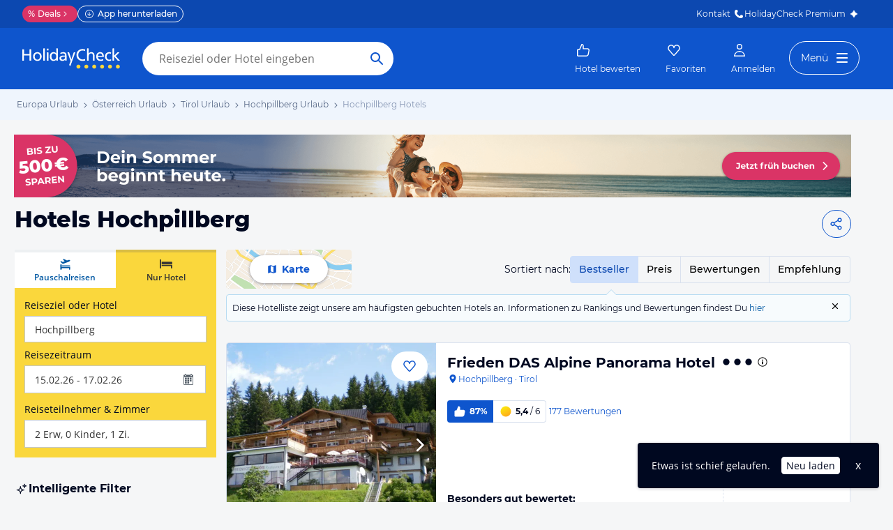

--- FILE ---
content_type: application/javascript
request_url: https://www.holidaycheck.de/public/assets/dist/3473.c871331eedb033129068.js
body_size: 4243
content:
(self.__LOADABLE_LOADED_CHUNKS__=self.__LOADABLE_LOADED_CHUNKS__||[]).push([[3473],{25216:(e,t,n)=>{n(65331),e.exports=n(46438).parseInt},15722:(e,t,n)=>{var a=n(66670).parseInt,l=n(24269).trim,r=n(2840),o=/^[-+]?0[xX]/;e.exports=8!==a(r+"08")||22!==a(r+"0x16")?function(e,t){var n=l(String(e),3);return a(n,t>>>0||(o.test(n)?16:10))}:a},24269:(e,t,n)=>{var a=n(88535),l=n(87608),r=n(81984),o=n(2840),s="["+o+"]",u=RegExp("^"+s+s+"*"),i=RegExp(s+s+"*$"),d=function(e,t,n){var l={},s=r(function(){return!!o[e]()||"​"!="​"[e]()}),u=l[e]=s?t(f):o[e];n&&(l[n]=u),a(a.P+a.F*s,"String",l)},f=d.trim=function(e,t){return e=String(l(e)),1&t&&(e=e.replace(u,"")),2&t&&(e=e.replace(i,"")),e};e.exports=d},2840:e=>{e.exports="\t\n\v\f\r   ᠎             　\u2028\u2029\ufeff"},65331:(e,t,n)=>{var a=n(88535),l=n(15722);a(a.G+a.F*(parseInt!=l),{parseInt:l})},62844:(e,t,n)=>{"use strict";var a=n(43769),l=n(692);t.__esModule=!0,t.default=void 0;var r,o=a(n(74525)),s=a(n(35356)),u=a(n(9314)),i=a(n(29967)),d=a(n(46942)),f=a(n(63725)),p=a(n(96540)),c=a(n(5556)),h=l(n(37869)),v=a(n(3255)),g=a(n(3365)),m={height:["marginTop","marginBottom"],width:["marginLeft","marginRight"]},y=((r={})[h.EXITED]="collapse",r[h.EXITING]="collapsing",r[h.ENTERING]="collapsing",r[h.ENTERED]="collapse in",r),b={in:c.default.bool,mountOnEnter:c.default.bool,unmountOnExit:c.default.bool,appear:c.default.bool,timeout:c.default.number,onEnter:c.default.func,onEntering:c.default.func,onEntered:c.default.func,onExit:c.default.func,onExiting:c.default.func,onExited:c.default.func,dimension:c.default.oneOfType([c.default.oneOf(["height","width"]),c.default.func]),getDimensionValue:c.default.func,role:c.default.string},E={in:!1,timeout:300,mountOnEnter:!1,unmountOnExit:!1,appear:!1,dimension:"height",getDimensionValue:function(e,t){var n=t["offset"+(0,v.default)(e)],a=m[e];return n+(0,i.default)((0,f.default)(t,a[0]),10)+(0,i.default)((0,f.default)(t,a[1]),10)}},x=function(e){function t(){for(var t,n=arguments.length,a=new Array(n),l=0;l<n;l++)a[l]=arguments[l];return(t=e.call.apply(e,[this].concat(a))||this).handleEnter=function(e){e.style[t.getDimension()]="0"},t.handleEntering=function(e){var n=t.getDimension();e.style[n]=t._getScrollDimensionValue(e,n)},t.handleEntered=function(e){e.style[t.getDimension()]=null},t.handleExit=function(e){var n=t.getDimension();e.style[n]=t.props.getDimensionValue(n,e)+"px",e.offsetHeight},t.handleExiting=function(e){e.style[t.getDimension()]="0"},t}(0,u.default)(t,e);var n=t.prototype;return n.getDimension=function(){return"function"==typeof this.props.dimension?this.props.dimension():this.props.dimension},n._getScrollDimensionValue=function(e,t){return e["scroll"+(0,v.default)(t)]+"px"},n.render=function(){var e=this,t=this.props,n=t.onEnter,a=t.onEntering,l=t.onEntered,r=t.onExit,u=t.onExiting,i=t.className,f=t.children,c=(0,s.default)(t,["onEnter","onEntering","onEntered","onExit","onExiting","className","children"]);delete c.dimension,delete c.getDimensionValue;var v=(0,g.default)(this.handleEnter,n),m=(0,g.default)(this.handleEntering,a),b=(0,g.default)(this.handleEntered,l),E=(0,g.default)(this.handleExit,r),x=(0,g.default)(this.handleExiting,u);return p.default.createElement(h.default,(0,o.default)({},c,{"aria-expanded":c.role?c.in:null,onEnter:v,onEntering:m,onEntered:b,onExit:E,onExiting:x}),function(t,n){return p.default.cloneElement(f,(0,o.default)({},n,{className:(0,d.default)(i,f.props.className,y[t],"width"===e.getDimension()&&"width")}))})},t}(p.default.Component);x.propTypes=b,x.defaultProps=E;var C=x;t.default=C,e.exports=t.default},43473:(e,t,n)=>{"use strict";var a=n(43769);t.__esModule=!0,t.default=void 0;var l=a(n(23165)),r=a(n(75938)),o=a(n(74525)),s=a(n(9314)),u=a(n(46942)),i=a(n(5556)),d=a(n(96540)),f=n(79566),p=(a(n(30583)),n(96778)),c=n(38186),h=a(n(34525)),v=a(n(51935)),g=a(n(54839)),m=a(n(34626)),y=a(n(68457)),b=a(n(40626)),E=Object.prototype.hasOwnProperty,x=function(e,t){return e?e+"--"+t:null},C={expanded:i.default.bool,onToggle:i.default.func,eventKey:i.default.any,id:i.default.string},_={$bs_panelGroup:i.default.shape({getId:i.default.func,activeKey:i.default.any,onToggle:i.default.func})},T={$bs_panel:i.default.shape({headingId:i.default.string,bodyId:i.default.string,bsClass:i.default.string,onToggle:i.default.func,expanded:i.default.bool})},A=function(e){function t(){for(var t,n=arguments.length,a=new Array(n),l=0;l<n;l++)a[l]=arguments[l];return(t=e.call.apply(e,[this].concat(a))||this).handleToggle=function(e){var n=t.context.$bs_panelGroup,a=!t.getExpanded();n&&n.onToggle?n.onToggle(t.props.eventKey,a,e):t.props.onToggle(a,e)},t}(0,s.default)(t,e);var n=t.prototype;return n.getChildContext=function(){var e,t=this.props,n=t.eventKey,a=t.id,l=null==n?a:n;if(null!==l){var r=this.context.$bs_panelGroup,s=r&&r.getId||x;e={headingId:s(l,"heading"),bodyId:s(l,"body")}}return{$bs_panel:(0,o.default)({},e,{bsClass:this.props.bsClass,expanded:this.getExpanded(),onToggle:this.handleToggle})}},n.getExpanded=function(){var e=this.context.$bs_panelGroup;return e&&E.call(e,"activeKey")?e.activeKey===this.props.eventKey:!!this.props.expanded},n.render=function(){var e=this.props,t=e.className,n=e.children,a=(0,p.splitBsPropsAndOmit)(this.props,["onToggle","eventKey","expanded"]),l=a[0],r=a[1];return d.default.createElement("div",(0,o.default)({},r,{className:(0,u.default)(t,(0,p.getClassSet)(l))}),n)},t}(d.default.Component);A.propTypes=C,A.contextTypes=_,A.childContextTypes=T;var N=(0,f.uncontrollable)((0,p.bsClass)("panel",(0,p.bsStyles)((0,r.default)(c.State).concat([c.Style.DEFAULT,c.Style.PRIMARY]),c.Style.DEFAULT,A)),{expanded:"onToggle"});(0,l.default)(N,{Heading:v.default,Title:g.default,Body:h.default,Footer:m.default,Toggle:y.default,Collapse:b.default});var I=N;t.default=I,e.exports=t.default},34525:(e,t,n)=>{"use strict";var a=n(43769);t.__esModule=!0,t.default=void 0;var l=a(n(74525)),r=a(n(9314)),o=a(n(5556)),s=a(n(96540)),u=a(n(46942)),i=n(96778),d=a(n(40626)),f={collapsible:o.default.bool.isRequired},p={$bs_panel:o.default.shape({bsClass:o.default.string})},c=function(e){function t(){return e.apply(this,arguments)||this}return(0,r.default)(t,e),t.prototype.render=function(){var e=this.props,t=e.children,n=e.className,a=e.collapsible,r=(this.context.$bs_panel||{}).bsClass,o=(0,i.splitBsPropsAndOmit)(this.props,["collapsible"]),f=o[0],p=o[1];f.bsClass=r||f.bsClass;var c=s.default.createElement("div",(0,l.default)({},p,{className:(0,u.default)(n,(0,i.prefix)(f,"body"))}),t);return a&&(c=s.default.createElement(d.default,null,c)),c},t}(s.default.Component);c.propTypes=f,c.defaultProps={collapsible:!1},c.contextTypes=p;var h=(0,i.bsClass)("panel",c);t.default=h,e.exports=t.default},40626:(e,t,n)=>{"use strict";var a=n(43769);t.__esModule=!0,t.default=void 0;var l=a(n(74525)),r=a(n(9314)),o=a(n(5556)),s=a(n(96540)),u=n(96778),i=a(n(62844)),d={onEnter:o.default.func,onEntering:o.default.func,onEntered:o.default.func,onExit:o.default.func,onExiting:o.default.func,onExited:o.default.func},f={$bs_panel:o.default.shape({headingId:o.default.string,bodyId:o.default.string,bsClass:o.default.string,expanded:o.default.bool})},p=function(e){function t(){return e.apply(this,arguments)||this}return(0,r.default)(t,e),t.prototype.render=function(){var e=this.props.children,t=this.context.$bs_panel||{},n=t.headingId,a=t.bodyId,r=t.bsClass,o=t.expanded,d=(0,u.splitBsProps)(this.props),f=d[0],p=d[1];return f.bsClass=r||f.bsClass,n&&a&&(p.id=a,p.role=p.role||"tabpanel",p["aria-labelledby"]=n),s.default.createElement(i.default,(0,l.default)({in:o},p),s.default.createElement("div",{className:(0,u.prefix)(f,"collapse")},e))},t}(s.default.Component);p.propTypes=d,p.contextTypes=f;var c=(0,u.bsClass)("panel",p);t.default=c,e.exports=t.default},34626:(e,t,n)=>{"use strict";var a=n(43769);t.__esModule=!0,t.default=void 0;var l=a(n(74525)),r=a(n(9314)),o=a(n(5556)),s=a(n(96540)),u=a(n(46942)),i=n(96778),d={$bs_panel:o.default.shape({bsClass:o.default.string})},f=function(e){function t(){return e.apply(this,arguments)||this}return(0,r.default)(t,e),t.prototype.render=function(){var e=this.props,t=e.children,n=e.className,a=(this.context.$bs_panel||{}).bsClass,r=(0,i.splitBsProps)(this.props),o=r[0],d=r[1];return o.bsClass=a||o.bsClass,s.default.createElement("div",(0,l.default)({},d,{className:(0,u.default)(n,(0,i.prefix)(o,"footer"))}),t)},t}(s.default.Component);f.contextTypes=d;var p=(0,i.bsClass)("panel",f);t.default=p,e.exports=t.default},51935:(e,t,n)=>{"use strict";var a=n(43769);t.__esModule=!0,t.default=void 0;var l=a(n(74525)),r=a(n(35356)),o=a(n(9314)),s=a(n(5556)),u=a(n(96540)),i=a(n(46942)),d=a(n(69802)),f=n(96778),p={componentClass:d.default},c={$bs_panel:s.default.shape({headingId:s.default.string,bsClass:s.default.string})},h=function(e){function t(){return e.apply(this,arguments)||this}return(0,o.default)(t,e),t.prototype.render=function(){var e=this.props,t=e.children,n=e.className,a=e.componentClass,o=(0,r.default)(e,["children","className","componentClass"]),s=this.context.$bs_panel||{},d=s.headingId,p=s.bsClass,c=(0,f.splitBsProps)(o),h=c[0],v=c[1];return h.bsClass=p||h.bsClass,d&&(v.role=v.role||"tab",v.id=d),u.default.createElement(a,(0,l.default)({},v,{className:(0,i.default)(n,(0,f.prefix)(h,"heading"))}),t)},t}(u.default.Component);h.propTypes=p,h.defaultProps={componentClass:"div"},h.contextTypes=c;var v=(0,f.bsClass)("panel",h);t.default=v,e.exports=t.default},54839:(e,t,n)=>{"use strict";var a=n(43769);t.__esModule=!0,t.default=void 0;var l=a(n(74525)),r=a(n(35356)),o=a(n(9314)),s=a(n(46942)),u=a(n(5556)),i=a(n(96540)),d=a(n(69802)),f=n(96778),p=a(n(68457)),c={componentClass:d.default,toggle:u.default.bool},h={$bs_panel:u.default.shape({bsClass:u.default.string})},v=function(e){function t(){return e.apply(this,arguments)||this}return(0,o.default)(t,e),t.prototype.render=function(){var e=this.props,t=e.children,n=e.className,a=e.toggle,o=e.componentClass,u=(0,r.default)(e,["children","className","toggle","componentClass"]),d=(this.context.$bs_panel||{}).bsClass,c=(0,f.splitBsProps)(u),h=c[0],v=c[1];return h.bsClass=d||h.bsClass,a&&(t=i.default.createElement(p.default,null,t)),i.default.createElement(o,(0,l.default)({},v,{className:(0,s.default)(n,(0,f.prefix)(h,"title"))}),t)},t}(i.default.Component);v.propTypes=c,v.defaultProps={componentClass:"div"},v.contextTypes=h;var g=(0,f.bsClass)("panel",v);t.default=g,e.exports=t.default},68457:(e,t,n)=>{"use strict";var a=n(43769);t.__esModule=!0,t.default=void 0;var l=a(n(35356)),r=a(n(9314)),o=a(n(72120)),s=a(n(5556)),u=a(n(96540)),i=a(n(46942)),d=a(n(69802)),f=a(n(77227)),p=a(n(3365)),c={onClick:s.default.func,componentClass:d.default},h={componentClass:f.default},v={$bs_panel:s.default.shape({bodyId:s.default.string,onToggle:s.default.func,expanded:s.default.bool})},g=function(e){function t(){for(var t,n=arguments.length,a=new Array(n),l=0;l<n;l++)a[l]=arguments[l];return(t=e.call.apply(e,[this].concat(a))||this).handleToggle=t.handleToggle.bind((0,o.default)((0,o.default)(t))),t}(0,r.default)(t,e);var n=t.prototype;return n.handleToggle=function(e){var t=(this.context.$bs_panel||{}).onToggle;t&&t(e)},n.render=function(){var e=this.props,t=e.onClick,n=e.className,a=e.componentClass,r=(0,l.default)(e,["onClick","className","componentClass"]),o=this.context.$bs_panel||{},s=o.expanded,d=o.bodyId,f=a;return r.onClick=(0,p.default)(t,this.handleToggle),r["aria-expanded"]=s,r.className=(0,i.default)(n,!s&&"collapsed"),d&&(r["aria-controls"]=d),u.default.createElement(f,r)},t}(u.default.Component);g.propTypes=c,g.defaultProps=h,g.contextTypes=v;var m=g;t.default=m,e.exports=t.default},3255:(e,t)=>{"use strict";t.__esModule=!0,t.default=function(e){return""+e.charAt(0).toUpperCase()+e.slice(1)},e.exports=t.default},69802:(e,t,n)=>{"use strict";t.__esModule=!0;var a="function"==typeof Symbol&&"symbol"==typeof Symbol.iterator?function(e){return typeof e}:function(e){return e&&"function"==typeof Symbol&&e.constructor===Symbol?"symbol":typeof e},l=o(n(96540)),r=o(n(88654));function o(e){return e&&e.__esModule?e:{default:e}}t.default=(0,r.default)(function(e,t,n,r,o){var s=e[t],u=void 0===s?"undefined":a(s);return l.default.isValidElement(s)?new Error("Invalid "+r+" `"+o+"` of type ReactElement supplied to `"+n+"`, expected an element type (a string or a ReactClass)."):"function"!==u&&"string"!==u?new Error("Invalid "+r+" `"+o+"` of value `"+s+"` supplied to `"+n+"`, expected an element type (a string or a ReactClass)."):null})},88654:(e,t)=>{"use strict";t.__esModule=!0,t.default=function(e){function t(t,n,a,l,r,o){var s=l||"<<anonymous>>",u=o||a;if(null==n[a])return t?new Error("Required "+r+" `"+u+"` was not specified in `"+s+"`."):null;for(var i=arguments.length,d=Array(i>6?i-6:0),f=6;f<i;f++)d[f-6]=arguments[f];return e.apply(void 0,[n,a,s,r,u].concat(d))}var n=t.bind(null,!1);return n.isRequired=t.bind(null,!0),n}},79566:(e,t,n)=>{"use strict";n.r(t),n.d(t,{uncontrollable:()=>m,useUncontrolled:()=>c,useUncontrolledProp:()=>p});var a=n(58168),l=n(98587),r=n(96540),o=n(20311),s=n.n(o),u=function(){};function i(e,t){return void 0!==e[t]}function d(e){return"default"+e.charAt(0).toUpperCase()+e.substr(1)}function f(e){var t=function(e){if("object"!=typeof e||null===e)return e;var t=e[Symbol.toPrimitive];if(void 0!==t){var n=t.call(e,"string");if("object"!=typeof n)return n;throw new TypeError("@@toPrimitive must return a primitive value.")}return String(e)}(e);return"symbol"==typeof t?t:String(t)}function p(e,t,n){var a=(0,r.useRef)(void 0!==e),l=(0,r.useState)(t),o=l[0],s=l[1],u=void 0!==e,i=a.current;return a.current=u,!u&&i&&o!==t&&s(t),[u?e:o,(0,r.useCallback)(function(e){for(var t=arguments.length,a=new Array(t>1?t-1:0),l=1;l<t;l++)a[l-1]=arguments[l];n&&n.apply(void 0,[e].concat(a)),s(e)},[n])]}function c(e,t){return Object.keys(t).reduce(function(n,r){var o,s=n,u=s[d(r)],i=s[r],c=(0,l.A)(s,[d(r),r].map(f)),h=t[r],v=p(i,u,e[h]),g=v[0],m=v[1];return(0,a.A)({},c,((o={})[r]=g,o[h]=m,o))},e)}var h=n(25540),v=n(71345),g="/Users/jquense/src/uncontrollable/src/uncontrollable.js";function m(e,t,n){void 0===n&&(n=[]);var o,f=e.displayName||e.name||"Component",p=!!(o=e)&&("function"!=typeof o||o.prototype&&o.prototype.isReactComponent),c=Object.keys(t),y=c.map(d);!p&&n.length&&s()(!1);var b=function(o){function s(){for(var e,l=arguments.length,r=new Array(l),s=0;s<l;s++)r[s]=arguments[s];(e=o.call.apply(o,[this].concat(r))||this).handlers=Object.create(null),c.forEach(function(n){var l=t[n];e.handlers[l]=function(t){if(e.props[l]){var r;e._notifying=!0;for(var o=arguments.length,s=new Array(o>1?o-1:0),u=1;u<o;u++)s[u-1]=arguments[u];(r=e.props)[l].apply(r,[t].concat(s)),e._notifying=!1}e.unmounted||e.setState(function(e){var l,r=e.values;return{values:(0,a.A)(Object.create(null),r,(l={},l[n]=t,l))}})}}),n.length&&(e.attachRef=function(t){e.inner=t});var u=Object.create(null);return c.forEach(function(t){u[t]=e.props[d(t)]}),e.state={values:u,prevProps:{}},e}(0,h.A)(s,o);var u=s.prototype;return u.shouldComponentUpdate=function(){return!this._notifying},s.getDerivedStateFromProps=function(e,t){var n=t.values,l=t.prevProps,r={values:(0,a.A)(Object.create(null),n),prevProps:{}};return c.forEach(function(t){r.prevProps[t]=e[t],!i(e,t)&&i(l,t)&&(r.values[t]=e[d(t)])}),r},u.componentWillUnmount=function(){this.unmounted=!0},u.render=function(){var t=this,n=this.props,o=n.innerRef,s=(0,l.A)(n,["innerRef"]);y.forEach(function(e){delete s[e]});var u={};return c.forEach(function(e){var n=t.props[e];u[e]=void 0!==n?n:t.state.values[e]}),r.createElement(e,(0,a.A)({},s,u,this.handlers,{ref:o||this.attachRef}))},s}(r.Component);(0,v.polyfill)(b),b.displayName="Uncontrolled("+f+")",b.propTypes=(0,a.A)({innerRef:function(){}},function(e){var t={};return Object.keys(e).forEach(function(e){t[d(e)]=u}),t}(t)),n.forEach(function(e){b.prototype[e]=function(){var t;return(t=this.inner)[e].apply(t,arguments)}});var E=b;return r.forwardRef&&((E=r.forwardRef(function(e,t){return r.createElement(b,(0,a.A)({},e,{innerRef:t,__source:{fileName:g,lineNumber:128},__self:this}))})).propTypes=b.propTypes),E.ControlledComponent=e,E.deferControlTo=function(e,n,l){return void 0===n&&(n={}),m(e,(0,a.A)({},t,n),l)},E}},23165:(e,t,n)=>{e.exports=n(14734)},29967:(e,t,n)=>{e.exports=n(25216)}}]);

--- FILE ---
content_type: application/javascript
request_url: https://www.holidaycheck.de/public/assets/dist/6417.8d05c81f954312b3dc3e.js
body_size: 4929
content:
"use strict";(self.__LOADABLE_LOADED_CHUNKS__=self.__LOADABLE_LOADED_CHUNKS__||[]).push([[6417],{93657:(e,t,n)=>{n.d(t,{A:()=>l});var r,o=n(57528),i=n(17437),c=n(23943),s=n(55175),a=n(2445);const l=()=>(0,a.Y)("div",{css:(0,i.AH)({position:"absolute",height:"100%",minHeight:"400px",width:"100%",top:"0",right:"0",backgroundColor:"#ffffffb0",paddingTop:c.A.space["8xl"],animation:"".concat((0,i.i7)(r||(r=(0,o.A)(["\n                    0% {\n                        opacity: 0;\n                    }\n                    100% {\n                        opacity: 1;\n                    }\n                "])))," 0.5s"),animationDelay:"0.5s",animationFillMode:"both"},"",""),"aria-label":"loading",children:(0,a.Y)(s.A,{})})},10150:(e,t,n)=>{n.d(t,{A:()=>_});var r=n(17437),o=n(64980),i=(n(98302),n(57041)),c=n(23786),s=n(68683),a=n(96540),l=n(23943),p=n(30143),d=n(28736),u=n(2445);function g(e,t){var n=Object.keys(e);if(Object.getOwnPropertySymbols){var r=Object.getOwnPropertySymbols(e);t&&(r=r.filter(function(t){return Object.getOwnPropertyDescriptor(e,t).enumerable})),n.push.apply(n,r)}return n}function h(e){for(var t=1;t<arguments.length;t++){var n=null!=arguments[t]?arguments[t]:{};t%2?g(Object(n),!0).forEach(function(t){(0,o.A)(e,t,n[t])}):Object.getOwnPropertyDescriptors?Object.defineProperties(e,Object.getOwnPropertyDescriptors(n)):g(Object(n)).forEach(function(t){Object.defineProperty(e,t,Object.getOwnPropertyDescriptor(n,t))})}return e}var A=n(89520),m=n(98231),b=n(70361),f=n(80045);const v=["text","onClick","active"];function y(e,t){var n=Object.keys(e);if(Object.getOwnPropertySymbols){var r=Object.getOwnPropertySymbols(e);t&&(r=r.filter(function(t){return Object.getOwnPropertyDescriptor(e,t).enumerable})),n.push.apply(n,r)}return n}function x(e){for(var t=1;t<arguments.length;t++){var n=null!=arguments[t]?arguments[t]:{};t%2?y(Object(n),!0).forEach(function(t){(0,o.A)(e,t,n[t])}):Object.getOwnPropertyDescriptors?Object.defineProperties(e,Object.getOwnPropertyDescriptors(n)):y(Object(n)).forEach(function(t){Object.defineProperty(e,t,Object.getOwnPropertyDescriptor(n,t))})}return e}const O=function(e){let{text:t,onClick:n,active:o}=e,i=(0,f.A)(e,v);const a=o?l.A.colors.blue40:l.A.colors.black,p=o?l.A.colors.blue40:l.A.colors.gray90,d=o?2:1;return(0,u.FD)("button",x(x({onClick:n,css:(0,r.AH)({maxWidth:"100%",alignSelf:"center",display:"flex",position:"relative",flexDirection:"column",alignItems:"center",paddingLeft:l.A.space.s-d+1,paddingRight:l.A.space.s-d+1,paddingTop:l.A.space["2xs"]-d+1,paddingBottom:l.A.space["2xs"]-d+1,color:a,backgroundColor:l.A.colors.white,boxShadow:"none",borderColor:p,borderStyle:"solid",borderWidth:d,borderRadius:l.A.radii.small,justifyContent:"center",minHeight:37,"&:focus":{outline:"none",color:a,borderColor:p},"@media (hover: hover) and (pointer: fine)":{"&:hover":{color:o?l.A.colors.linkHovered:l.A.colors.link,borderColor:o?l.A.colors.linkHovered:l.A.colors.link,boxShadow:l.A.shadows.raised,paddingLeft:l.A.space.s-1,paddingRight:l.A.space.s-1,paddingTop:l.A.space["2xs"]-1,paddingBottom:l.A.space["2xs"]-1,borderWidth:2,[c.md]:{paddingLeft:l.A.space.m-1,paddingRight:l.A.space.m-1,paddingTop:l.A.space.xs-1,paddingBottom:l.A.space.xs-1}}},[c.md]:{paddingLeft:l.A.space.m-d+1,paddingRight:l.A.space.m-d+1,paddingTop:l.A.space.xs-d+1,paddingBottom:l.A.space.xs-d+1}},"","")},i),{},{children:[(0,u.Y)("div",{css:[s.hU,{overflow:"hidden",textOverflow:"ellipsis",whiteSpace:"nowrap",maxWidth:"100%",[c.$u]:s.Tu,[c.Iy]:s.Tu},"",""],children:t}),(0,u.Y)("div",{css:(0,r.AH)({display:o?"block":"none",position:"absolute",width:"100%",height:"100%",backgroundColor:l.A.colors.blue100,mixBlendMode:"multiply"},"","")})]}))};var w=n(9864),j=n(44771),D=n(73132),P=n(19922);const C=/\r?\n|\r/g;function k(e){return e.split(/[^\w{2,}]/).filter(e=>e).join(" ").length}const H=e=>{let{userInput:t,min:n,max:o}=e;if(!n&&!o)return null;const c=k(t),s=n&&c>=n,a=o&&t.length>=o;return n&&s?null:(0,u.FD)("div",{css:(0,r.AH)({display:"flex",justifyContent:"space-between",marginTop:l.A.space["2xs"]},"",""),children:[(0,u.Y)("div",{children:a&&(0,u.Y)(b.A,{css:(0,r.AH)({color:l.A.colors.success},"",""),size:"s",children:"Du hast die maximale Zeichenzahl erreicht."})}),(0,u.FD)("div",{children:[(0,u.Y)(i.A,{size:"s",weight:a?"bold":"normal",color:a?"success":"secondary",children:n?c:t.length}),(0,u.FD)(i.A,{size:"s",color:"secondary",children:["/",n||o," (",n?"min.":"max.",")"]})]})]})},Y=e=>"questionText_".concat(e);var S=n(30293);const T=e=>e.sort().join(",")||null,E=function(e){const t=e.map(e=>{let{description:t}=e;return t}),n=t.pop();return t.length?"".concat(t.join(", ")," & ").concat(n):n},B=function(e){let{categories:t}=e;return t.length?(0,u.Y)("div",{css:(0,r.AH)({marginBottom:l.A.space.xs,textAlign:"center",[c.md]:{marginBottom:l.A.space.m}},"",""),children:(0,u.Y)("span",{css:[s.cf,{display:"inline-block",lineHeight:"18px",padding:"".concat(l.A.space["2xs"],"px ").concat(l.A.space.xs,"px"),background:l.A.colors.turquoise100,color:l.A.colors.turquoise40,textTransform:"uppercase",borderRadius:4},"",""],children:E(t)})}):null};var F=n(96122),I=n(35036);const W=[{text:"Sehr schlecht",value:0},{text:"Schlecht",value:.2},{text:"Eher schlecht",value:.4},{text:"Eher gut",value:.6},{text:"Gut",value:.8},{text:"Sehr gut",value:1}];var z={name:"yuyz04",styles:"justify-content:space-between;display:flex"};function R(e,t){var n=Object.keys(e);if(Object.getOwnPropertySymbols){var r=Object.getOwnPropertySymbols(e);t&&(r=r.filter(function(t){return Object.getOwnPropertyDescriptor(e,t).enumerable})),n.push.apply(n,r)}return n}const L={TEXT:e=>{let{onValueChange:t,question:{contributionId:n,mandatory:o,textOptions:i,initialValue:p}}=e;const g=(0,a.useRef)(),[h,b]=(0,a.useState)(p||(e=>{try{var t;return(null===(t=window)||void 0===t?void 0:t.sessionStorage.getItem(Y(e)))||""}catch(e){return(0,P.Oz)(e,"Could not load draft of text question in session storage"),""}})(n)),{executeAction:f}=(0,j.XQ)();(0,a.useEffect)(()=>{const e=g.current._rootDOMNode;e.focus(),e.selectionStart=e.selectionEnd=e.value.length},[g]);const v=(0,a.useCallback)(e=>{const t=e.target.value,r=i.multiline?t:t.replace(C," ");b(r),((e,t)=>{try{var n;null===(n=window)||void 0===n||n.sessionStorage.setItem(Y(e),t)}catch(e){(0,P.Oz)(e,"Could not store draft of text question in session storage")}})(n,r)},[n,i.multiline]),y=(0,a.useCallback)(e=>{b(e),f(D.A,{event:"event",eventCategory:"TravelContribution",eventAction:"TextSuggestion",eventValue:e})},[]),x=0===h.trim().length,S=!x&&(!i.min||k(h)>=i.min);return(0,u.FD)("div",{css:(0,r.AH)({marginTop:l.A.space.m,[c.md]:{marginTop:l.A.space.xl}},"",""),children:[i.suggestions&&i.suggestions.length>0&&(0,u.FD)("div",{css:(0,r.AH)({marginTop:l.A.space.m,marginBottom:l.A.space.m,[c.md]:{marginTop:l.A.space.xl,marginBottom:l.A.space.xl}},"",""),children:[(0,u.FD)("div",{css:(0,r.AH)({textAlign:"center",marginBottom:l.A.space.s},"",""),children:[(0,u.Y)(m.A,{css:[w.Xt,"",""]}),(0,u.Y)("span",{css:[s.Tu,{display:"inline",color:l.A.colors.black,verticalAlign:"text-top",marginLeft:l.A.space["2xs"],lineHeight:"".concat(l.A.space.m,"px"),[c.md]:{textM:s.hU}},"",""],children:"Vorschläge vom HolidayCheck Reise-Assistent"})]}),(0,u.Y)("div",{css:(0,r.AH)({display:"flex",flexDirection:"column",justifyContent:"space-between",rowGap:l.A.space.s,textAlign:"center"},"",""),children:i.suggestions.map(e=>(0,u.Y)(O,{text:e,active:h===e,onClick:()=>y(e)},e))})]}),(0,u.Y)(A.A,{ref:g,onChange:v,placeholder:i.placeholder||"Teile deine Erfahrungen mit uns",maxLength:i.max,value:h,css:[s.hU,{display:"block",minHeight:i.multiline&&150,resize:"none",overflow:"hidden",width:"100%",background:l.A.colors.white,padding:"".concat(l.A.space.s,"px ").concat(l.A.space.m,"px"),outline:"0",border:"1px solid ".concat(l.A.colors.gray),borderRadius:4,"&:active, &:focus":{borderColor:l.A.colors.blue},"&::placeholder":{color:l.A.colors.placeholder,opacity:1}},"",""]}),(0,u.Y)(H,{userInput:h,min:i.min,max:i.max}),(0,u.Y)(d.A,{save:t,userInput:x?null:h,valid:S,mandatory:o})]})},YES_NO:e=>{let{onValueChange:t,question:n}=e;const[o,g]=(0,a.useState)(n.initialValue||""),A=!Boolean(n.initialValue),m=(0,a.useCallback)(e=>{const n=o===e?"":e;g(n),t(n||null,A)},[o,t]),b=o.length>0,f=(e,t)=>{const n=o===e,a="YES"===e;return(0,u.FD)("button",{onClick:()=>m(e),css:(0,r.AH)({display:"inline-flex",alignItems:"center",position:"relative",appearance:"none",cursor:"pointer",minWidth:111,height:l.A.space["4xl"],padding:0,backgroundColor:l.A.colors.white,transition:"all 0.3s ease",border:"1px solid ".concat(l.A.colors.gray90),borderRadius:l.A.radii.full,"&:hover":{boxShadow:l.A.shadows.raised,borderColor:"transparent"},opacity:b?n?1:.3:1,marginTop:l.A.space.m,[c.md]:{marginTop:l.A.space.xl,minWidth:120,height:l.A.space["5xl"]}},"",""),children:[(0,u.Y)("span",{css:(0,r.AH)({alignItems:"center",backgroundColor:a?l.A.colors.turquoise:l.A.colors.red,borderRadius:l.A.radii.full,color:l.A.colors.white,display:"flex",height:l.A.space["3xl"],justifyContent:n?"flex-start":"center",margin:l.A.space["2xs"],position:"absolute",transition:"width 0.3s cubic-bezier(0.4, 0, 0.2, 1)",width:n?"calc(100% - ".concat(l.A.space.xs,"px)"):l.A.space["3xl"],[c.md]:{height:l.A.space["4xl"],width:n?"calc(100% - ".concat(l.A.space.xs,"px)"):l.A.space["4xl"]}},"",""),children:(0,u.Y)(p.A,{css:(0,r.AH)({height:"auto",left:n?0:l.A.space.s,marginTop:a?0:2,marginBottom:a?2:0,marginLeft:n?l.A.space.s:0,position:"absolute",transform:"scaleY(".concat(a?1:-1,")"),width:l.A.space.l,[c.md]:{marginLeft:n?l.A.space.s:0,width:l.A.space.xl}},"","")})}),(0,u.Y)(i.A,{css:(0,r.AH)(h(h({},s.t2),{},{color:n?l.A.colors.onDark:l.A.colors.primary,fontWeight:"bold",marginLeft:52,marginRight:l.A.space.m,position:"absolute",transition:"color 0.3s ease",[c.md]:[s.yx,{marginLeft:60}]}),"",""),children:t})]})};return(0,u.FD)(u.FK,{children:[(0,u.FD)("div",{css:(0,r.AH)(h({display:"flex",justifyContent:"center",flexWrap:"wrap",gap:l.A.space.xs,marginBottom:l.A.space.s},b?{}:{"&:has(button:hover) > button:not(:hover)":{opacity:.3}}),"",""),children:[f("YES","Ja"),f("NO","Nein")]}),(0,u.Y)(d.A,{save:t,userInput:b?o:null,valid:b,mandatory:n.mandatory,autoAdvance:A})]})},CHOICES:e=>{let{onValueChange:t,question:n}=e;const o=Boolean(n.initialValue),[p,g]=(0,a.useState)((h=n.initialValue)?h.split(","):[]);var h;const A=T(p),m=n.choices.some(e=>e.multiple),b=!o&&!m;return(0,u.FD)("div",{css:(0,r.AH)({marginTop:m?l.A.space["2xs"]:l.A.space.m,[c.md]:{marginTop:m?l.A.space.xs:l.A.space.xl}},"",""),children:[m&&(0,u.Y)(i.A,{size:"m",as:"div",color:"secondary",css:(0,r.AH)({textAlign:"center",marginBottom:l.A.space.m,[c.md]:[s.MY,{marginBottom:l.A.space.xl}]},"",""),children:"Wähle alle zutreffenden Optionen aus."}),(0,u.Y)("div",{css:(0,r.AH)({display:"flex",flexWrap:"wrap",justifyContent:"space-between",marginBottom:l.A.space.m,gap:l.A.space.xs,[c.md]:{marginBottom:l.A.space.xl}},"",""),children:n.choices.map((e,r)=>(0,u.Y)(S.A,{choice:e,active:p.includes(e.value),onClick:()=>(e=>{const r=(e=>{if(((e,t)=>e.some(e=>e.value===t&&!e.multiple))(n.choices,e))return((e,t)=>t.includes(e)?[]:[e])(e,p);const t=p.filter(e=>n.choices.some(t=>t.value===e&&t.multiple));return t.includes(e)?((e,t)=>t.filter(t=>t!==e))(e,t):((e,t)=>[...t,e])(e,t)})(e);g(r),t(T(r),b)})(e.value)},r))}),(0,u.Y)(d.A,{save:t,userInput:A,valid:null!==A,mandatory:n.mandatory,autoAdvance:b})]})},RATING:function(e){let{onValueChange:t,question:n}=e;const o=parseFloat(n.initialValue),p=!isNaN(o),g=!p,[h,A]=(0,a.useState)(p?o:null),[m,b]=(0,a.useState)(null),f=null!==h?Math.min(Math.max(1,Math.round(5*h)+1),6):null,v=m||f,{rating:y}=n,x=v?W[v-1].value:null,{svg:O}=((e,t)=>{const n=e.illustrations;return 0===n.length?{}:null===t?n[Math.ceil((n.length-1)/2)]:n.find(e=>t<=e.maxValue)})(y,x),w=()=>{b(null)},j=e=>{if(e===f)A(null),b(null),t(null,!1);else{const n=W[e-1].value;A(n),b(null),t(n.toString(),g)}},D=W.map((e,t)=>{const n=t+1,o=n<=v;return(0,u.Y)("img",{css:(0,r.AH)({width:l.A.space["3xl"],height:l.A.space["3xl"],padding:l.A.space["2xs"],cursor:"pointer",[c.md]:{width:l.A.space["6xl"],height:l.A.space["6xl"],padding:"0 ".concat(l.A.space.xs,"px"),marginTop:l.A.space["2xs"]}},"",""),"data-testid":"sun-icon",src:o?"/public/assets/img/sun-rating-active-review.svg":"/public/assets/img/sun-rating-inactive-review.svg",onTouchEnd:e=>{e.preventDefault(),j(n)},onClick:()=>j(n),onMouseEnter:()=>(e=>{b(e)})(n),onMouseLeave:w,alt:"".concat(n," Sonnen")},t)});return(0,u.FD)("div",{css:(0,r.AH)({marginTop:l.A.space.m,[c.md]:{marginTop:l.A.space.xl}},"",""),children:[O&&(0,u.Y)(F.A,{svg:O,css:(0,r.AH)({display:"block",margin:"0 auto ".concat(l.A.space.m,"px"),width:"100%",height:"auto",maxHeight:"clamp(130px, (100vw - 4 * ".concat(l.A.space.l,"px) / 1.8, 180px)"),maxWidth:376,[I.sm]:{marginBottom:l.A.space.xl},[c.md]:{maxWidth:424}},"","")}),(0,u.FD)("div",{css:(0,r.AH)({display:"flex",flexDirection:"column",alignItems:"center",[c.vO]:{marginBottom:l.A.space.xs}},"",""),children:[(0,u.Y)(i.A,{as:"p",css:[s.hU,{marginBottom:l.A.space.s,[c.md]:[s.MY,{marginBottom:l.A.space.l}]},"",""],children:v?W[v-1].text:"Antippen, um zu bewerten"}),(0,u.FD)("div",{css:(0,r.AH)({"& svg":{paddingRight:l.A.space["2xs"],paddingLeft:l.A.space["2xs"],[c.md]:{paddingRight:6,paddingLeft:6}}},"",""),children:[(0,u.Y)("div",{css:(0,r.AH)({display:"flex",flexDirection:"row",marginBottom:l.A.space.s,[c.md]:{marginBottom:l.A.space.l}},"",""),children:D}),(0,u.FD)("div",{css:z,children:[(0,u.Y)(i.A,{as:"span",size:"s",css:(0,r.AH)({[c.md]:s.hU},"",""),children:"Sehr schlecht"}),(0,u.Y)(i.A,{as:"span",size:"s",css:(0,r.AH)({[c.md]:s.hU},"",""),children:"Sehr gut"})]})]})]}),(0,u.Y)(d.A,{save:t,userInput:(null==h?void 0:h.toString())||null,valid:null!==h,mandatory:n.mandatory,autoAdvance:g})]})}},q=e=>{const t=L[e.question.inputType];return t?(0,u.Y)(t,function(e){for(var t=1;t<arguments.length;t++){var n=null!=arguments[t]?arguments[t]:{};t%2?R(Object(n),!0).forEach(function(t){(0,o.A)(e,t,n[t])}):Object.getOwnPropertyDescriptors?Object.defineProperties(e,Object.getOwnPropertyDescriptors(n)):R(Object(n)).forEach(function(t){Object.defineProperty(e,t,Object.getOwnPropertyDescriptor(n,t))})}return e}({},e)):null},_=e=>{let{save:t,previewChange:n=()=>{},question:o}=e;return(0,u.FD)("div",{css:(0,r.AH)({margin:"0 auto",[c.md]:{maxWidth:632},[c.lg]:{maxWidth:792}},"",""),children:[(0,u.Y)(B,{categories:o.categories}),(0,u.Y)(i.A,{as:"p",size:"l",weight:"bold",css:(0,r.AH)({textAlign:"center",[c.md]:[s.eA]},"",""),children:o.text}),(0,u.Y)(q,{onValueChange:function(e){arguments.length>1&&void 0!==arguments[1]&&!arguments[1]?n(e):t(e)},question:o})]})}},28736:(e,t,n)=>{n.d(t,{A:()=>l});var r=n(17437),o=n(23943),i=n(2256),c=n(82758),s=n(23786),a=n(2445);const l=function(e){let{save:t,userInput:n,valid:l,mandatory:p,autoAdvance:d}=e;return(0,a.Y)("div",{css:(0,r.AH)({display:"flex",justifyContent:"center",marginTop:o.A.space.m,[s.md]:{marginTop:o.A.space.xl}},"",""),children:null!==n&&!d||p?d?null:(0,a.Y)(c.A,{disabled:!l,onClick:()=>t(n),children:"Weiter"}):(0,a.Y)(i.A,{variant:"secondary",size:"m",disabled:null!==n&&d,onClick:()=>t(null),children:"Überspringen"})})}},82758:(e,t,n)=>{n.d(t,{A:()=>u});var r=n(64980),o=n(17437),i=n(80045),c=n(23943),s=n(2256),a=n(2445);const l=["children","onClick"];function p(e,t){var n=Object.keys(e);if(Object.getOwnPropertySymbols){var r=Object.getOwnPropertySymbols(e);t&&(r=r.filter(function(t){return Object.getOwnPropertyDescriptor(e,t).enumerable})),n.push.apply(n,r)}return n}function d(e){for(var t=1;t<arguments.length;t++){var n=null!=arguments[t]?arguments[t]:{};t%2?p(Object(n),!0).forEach(function(t){(0,r.A)(e,t,n[t])}):Object.getOwnPropertyDescriptors?Object.defineProperties(e,Object.getOwnPropertyDescriptors(n)):p(Object(n)).forEach(function(t){Object.defineProperty(e,t,Object.getOwnPropertyDescriptor(n,t))})}return e}const u=function(e){let{children:t,onClick:n}=e,r=(0,i.A)(e,l);return(0,a.Y)(s.A,d(d({css:(0,o.AH)({background:c.A.colors.blue,borderRadius:c.A.radii.full,height:c.A.space["4xl"]},"",""),onClick:n},r),{},{children:t}))}},30293:(e,t,n)=>{n.d(t,{A:()=>h});var r=n(64980),o=n(17437),i=n(80045),c=n(23943),s=(n(98302),n(68683)),a=n(96122),l=n(23786),p=n(2445);const d=["choice","onClick","active"];function u(e,t){var n=Object.keys(e);if(Object.getOwnPropertySymbols){var r=Object.getOwnPropertySymbols(e);t&&(r=r.filter(function(t){return Object.getOwnPropertyDescriptor(e,t).enumerable})),n.push.apply(n,r)}return n}function g(e){for(var t=1;t<arguments.length;t++){var n=null!=arguments[t]?arguments[t]:{};t%2?u(Object(n),!0).forEach(function(t){(0,r.A)(e,t,n[t])}):Object.getOwnPropertyDescriptors?Object.defineProperties(e,Object.getOwnPropertyDescriptors(n)):u(Object(n)).forEach(function(t){Object.defineProperty(e,t,Object.getOwnPropertyDescriptor(n,t))})}return e}const h=function(e){let{choice:t,onClick:n,active:r}=e,u=(0,i.A)(e,d);const{svg:h,description:A,scalableSvg:m,widthFraction:b,subDescription:f}=t,v=r?c.A.colors.blue40:c.A.colors.black,y=r?c.A.colors.blue40:c.A.colors.gray90,x=r?2:1,O=f?c.A.space.m:c.A.space.l;return(0,p.FD)("button",g(g({onClick:n,css:(0,o.AH)({flexGrow:100*b,flexBasis:"calc(".concat(100*b,"% - ").concat(c.A.space.xs,"px )"),display:"flex",position:"relative",flexDirection:"column",alignItems:"center",padding:O-x+1,color:v,backgroundColor:c.A.colors.white,boxShadow:"none",borderColor:y,borderStyle:"solid",borderWidth:x,borderRadius:c.A.radii.small,justifyContent:"center",minHeight:50,"&:focus":{outline:"none",color:v,borderColor:y},"@media (hover: hover) and (pointer: fine)":{"&:hover":{color:r?c.A.colors.linkHovered:c.A.colors.link,borderColor:r?c.A.colors.linkHovered:c.A.colors.link,boxShadow:c.A.shadows.raised,padding:O-1,borderWidth:2}},[l.Iy]:{padding:c.A.space["2xs"]-x+1}},"","")},u),{},{children:[h&&(0,p.Y)(a.A,{svg:h,alt:A,css:(0,o.AH)(g(g({},m?{width:"100%"}:{}),{},{height:"auto",marginBottom:c.A.space["2xs"],maxWidth:125,maxHeight:123,[l.sm]:{maxWidth:195,maxHeight:195,marginBottom:c.A.space.xs},[l.md]:{maxWidth:272,maxHeight:200},[l.lg]:{maxWidth:352,maxHeight:240}}),"","")}),(0,p.Y)("div",{css:[s.Fg,{[l.$u]:s.qr,[l.Iy]:s.ug},"",""],children:A}),f&&(0,p.Y)("div",{css:[s.Tu,{color:c.A.colors.secondary,[l.md]:s.hU},"",""],children:f}),(0,p.Y)("div",{css:(0,o.AH)({display:r?"block":"none",position:"absolute",width:"100%",height:"100%",backgroundColor:c.A.colors.blue100,mixBlendMode:"multiply"},"","")})]}))}},28420:(e,t,n)=>{n.d(t,{A:()=>u});var r=n(64980),o=n(17437),i=n(80045),c=n(23943),s=n(23786),a=n(2445);const l=["children"];function p(e,t){var n=Object.keys(e);if(Object.getOwnPropertySymbols){var r=Object.getOwnPropertySymbols(e);t&&(r=r.filter(function(t){return Object.getOwnPropertyDescriptor(e,t).enumerable})),n.push.apply(n,r)}return n}function d(e){for(var t=1;t<arguments.length;t++){var n=null!=arguments[t]?arguments[t]:{};t%2?p(Object(n),!0).forEach(function(t){(0,r.A)(e,t,n[t])}):Object.getOwnPropertyDescriptors?Object.defineProperties(e,Object.getOwnPropertyDescriptors(n)):p(Object(n)).forEach(function(t){Object.defineProperty(e,t,Object.getOwnPropertyDescriptor(n,t))})}return e}const u=e=>{let{children:t}=e,n=(0,i.A)(e,l);return(0,a.Y)("div",d(d({css:(0,o.AH)({position:"relative",background:c.A.colors.white,padding:c.A.space.l,borderRadius:c.A.space["2xs"],boxShadow:c.A.shadows.raised,[s.sm]:{padding:c.A.space["2xl"]},[s.md]:{padding:c.A.space["3xl"]}},"","")},n),{},{children:t}))}},96122:(e,t,n)=>{n.d(t,{A:()=>d});var r=n(64980),o=n(80045),i=n(5556),c=n.n(i),s=n(2445);const a=["svg","asDataUrl"];function l(e,t){var n=Object.keys(e);if(Object.getOwnPropertySymbols){var r=Object.getOwnPropertySymbols(e);t&&(r=r.filter(function(t){return Object.getOwnPropertyDescriptor(e,t).enumerable})),n.push.apply(n,r)}return n}function p(e){for(var t=1;t<arguments.length;t++){var n=null!=arguments[t]?arguments[t]:{};t%2?l(Object(n),!0).forEach(function(t){(0,r.A)(e,t,n[t])}):Object.getOwnPropertyDescriptors?Object.defineProperties(e,Object.getOwnPropertyDescriptors(n)):l(Object(n)).forEach(function(t){Object.defineProperty(e,t,Object.getOwnPropertyDescriptor(n,t))})}return e}c().Illustration={svg:c().string.isRequired,asDataUrl:c().bool};const d=e=>{let{svg:t,asDataUrl:n=!0}=e,r=(0,o.A)(e,a);const i=n?"data:image/svg+xml;utf8,".concat(encodeURIComponent(t)):t;return(0,s.Y)("img",p(p({src:i,alt:""},r),{},{role:"img"}))}},70361:(e,t,n)=>{n.d(t,{A:()=>d});var r=n(64980),o=n(80045),i=n(96540),c=n(54867),s=n(2445);const a=["size"];function l(e,t){var n=Object.keys(e);if(Object.getOwnPropertySymbols){var r=Object.getOwnPropertySymbols(e);t&&(r=r.filter(function(t){return Object.getOwnPropertyDescriptor(e,t).enumerable})),n.push.apply(n,r)}return n}const p=e=>{let{size:t}=e,n=(0,o.A)(e,a);const p=(0,i.useMemo)(()=>(0,c.Ay)({size:t}),[t]);return(0,s.Y)("p",function(e){for(var t=1;t<arguments.length;t++){var n=null!=arguments[t]?arguments[t]:{};t%2?l(Object(n),!0).forEach(function(t){(0,r.A)(e,t,n[t])}):Object.getOwnPropertyDescriptors?Object.defineProperties(e,Object.getOwnPropertyDescriptors(n)):l(Object(n)).forEach(function(t){Object.defineProperty(e,t,Object.getOwnPropertyDescriptor(n,t))})}return e}({css:p},n))};p.defaultProps={size:"m"};const d=p}}]);

--- FILE ---
content_type: image/svg+xml
request_url: https://www.holidaycheck.de/public/assets/img/no-picture-icon.svg
body_size: 1320
content:
<svg width="102" height="89" viewBox="0 0 102 89" fill="none" xmlns="http://www.w3.org/2000/svg">
<path fill-rule="evenodd" clip-rule="evenodd" d="M0.828217 4.10225C0.828217 2.09273 2.47173 0.470703 4.49042 0.470703H98.1761C100.195 0.470703 101.838 2.09273 101.838 4.10225L101.838 84.8992C101.838 86.9087 100.195 88.5307 98.1761 88.5307H4.49043C2.47174 88.5307 0.828217 86.9087 0.828217 84.8992L0.828217 4.10225ZM4.49042 1.33404C2.94076 1.33404 1.69155 2.57728 1.69155 4.10225L1.69155 84.8992C1.69155 86.4242 2.94076 87.6674 4.49043 87.6674H98.1761C99.7257 87.6674 100.975 86.4242 100.975 84.8992L100.975 4.10225C100.975 2.57728 99.7257 1.33404 98.1761 1.33404H4.49042Z" fill="#8494B2"/>
<mask id="mask0_821_3275" style="mask-type:alpha" maskUnits="userSpaceOnUse" x="8" y="7" width="87" height="75">
<path d="M8.16669 8.72261C8.16669 8.21781 8.57803 7.80859 9.08545 7.80859L93.5813 7.8086C94.0887 7.8086 94.5 8.21782 94.5 8.72261L94.5 80.2779C94.5 80.7827 94.0887 81.1919 93.5813 81.1919L9.08546 81.1919C8.57804 81.1919 8.16669 80.7827 8.16669 80.2779L8.16669 8.72261Z" fill="white"/>
</mask>
<g mask="url(#mask0_821_3275)">
<path fill-rule="evenodd" clip-rule="evenodd" d="M36.5492 24.9367C36.5492 29.6285 32.6743 33.432 27.8945 33.432C23.1147 33.432 19.2398 29.6285 19.2398 24.9367C19.2398 20.2449 23.1147 16.4414 27.8945 16.4414C32.6743 16.4414 36.5492 20.2449 36.5492 24.9367ZM31.9977 43.87L7.73502 71.2393L7.73502 81.6236L94.9317 81.6236L94.9317 45.0862L82.186 27.1142C80.4327 24.5553 76.6377 24.4696 74.7672 26.9468L53.0215 55.7454C52.1546 56.8935 50.4315 56.9574 49.4794 55.8766L38.885 43.8504C37.0649 41.7843 33.8057 41.7936 31.9977 43.87Z" fill="#F6F8FC"/>
</g>
<mask id="mask1_821_3275" style="mask-type:alpha" maskUnits="userSpaceOnUse" x="8" y="7" width="87" height="75">
<path d="M8.16669 8.72261C8.16669 8.21781 8.57803 7.80859 9.08545 7.80859L93.5812 7.8086C94.0886 7.8086 94.5 8.21782 94.5 8.72261L94.5 80.2779C94.5 80.7827 94.0887 81.1919 93.5812 81.1919L9.08546 81.1919C8.57804 81.1919 8.16669 80.7827 8.16669 80.2779L8.16669 8.72261Z" fill="white"/>
</mask>
<g mask="url(#mask1_821_3275)">
<path fill-rule="evenodd" clip-rule="evenodd" d="M18.808 24.9387C18.808 20.0009 22.8837 16.0117 27.8944 16.0117C32.905 16.0117 36.9807 20.0009 36.9807 24.9387C36.9807 29.8765 32.905 33.8657 27.8944 33.8657C22.8837 33.8657 18.808 29.8765 18.808 24.9387ZM27.8944 16.8751C23.3453 16.8751 19.6714 20.4928 19.6714 24.9387C19.6714 29.3846 23.3453 33.0023 27.8944 33.0023C32.4434 33.0023 36.1174 29.3846 36.1174 24.9387C36.1174 20.4928 32.4434 16.8751 27.8944 16.8751ZM81.8298 27.36C80.2434 25.0447 76.8046 24.9666 75.1115 27.2087L53.3659 56.0074C52.334 57.374 50.2876 57.4491 49.1554 56.1638L38.561 44.1376C36.9134 42.2673 33.9597 42.2758 32.3232 44.1553L32.3206 44.1581L8.16656 71.405L8.16656 81.1938H94.4999L94.4999 45.2256L81.8338 27.3657L81.8298 27.36ZM82.54 26.8691C80.6189 24.0694 76.4698 23.9773 74.4225 26.6885L52.6769 55.4871C51.975 56.4167 50.5751 56.4693 49.8032 55.5931L39.2088 43.5669C37.2167 41.3055 33.653 41.3151 31.6734 43.5868C31.6729 43.5873 31.6725 43.5878 31.6721 43.5883L7.41187 70.9548C7.34187 71.0338 7.30322 71.1357 7.30322 71.2412L7.30322 81.6255C7.30322 81.8639 7.49649 82.0571 7.73489 82.0571H94.9316C95.17 82.0571 95.3633 81.8639 95.3633 81.6255L95.3633 45.0881C95.3633 44.9986 95.3355 44.9113 95.2837 44.8384L82.542 26.872C82.5413 26.8711 82.5407 26.8701 82.54 26.8691Z" fill="#8494B2"/>
</g>
<path fill-rule="evenodd" clip-rule="evenodd" d="M7.30334 8.72266C7.30334 7.73684 8.10544 6.94531 9.08544 6.94531L93.5813 6.94532C94.5613 6.94532 95.3634 7.73685 95.3634 8.72266L95.3634 80.278C95.3634 81.2638 94.5613 82.0553 93.5813 82.0553L9.08545 82.0553C8.10546 82.0553 7.30335 81.2638 7.30335 80.278L7.30334 8.72266ZM9.08544 7.80865C8.57802 7.80865 8.16668 8.21786 8.16668 8.72266L8.16669 80.278C8.16669 80.7828 8.57803 81.192 9.08545 81.192L93.5813 81.192C94.0887 81.192 94.5 80.7828 94.5 80.278L94.5 8.72266C94.5 8.21787 94.0887 7.80865 93.5813 7.80865L9.08544 7.80865Z" fill="#8494B2"/>
</svg>
